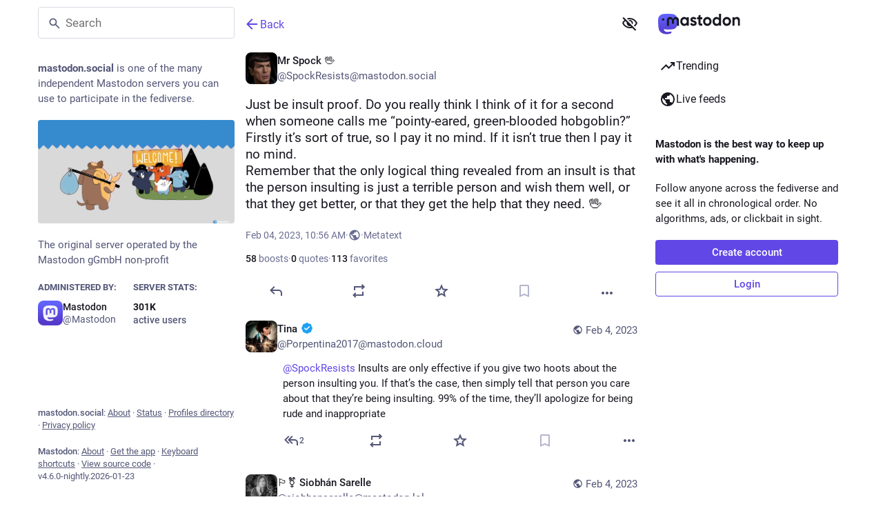

--- FILE ---
content_type: text/javascript; charset=utf-8
request_url: https://mastodon.social/packs/load_locale-CbRmHmPa.js
body_size: 2468
content:
import{_ as t}from"./client-ncDLP5Hr.js";import"./index-Dq__EzSu.js";function c(){return!1}function T(){return!0}function h(e){var r,_;try{return((_=(r=window.localStorage.getItem("experiments"))==null?void 0:r.split(","))!=null?_:[]).includes(e)}catch(o){return console.warn("Could not access localStorage to get client features",o),!1}}let n;function L(e){n=e}function f(){if(!n){if(c())throw new Error("getLocale() called before any locale has been set");return{locale:"unknown",messages:{}}}return n}function I(){return!!n}const j=new Error("request for lock canceled");var P=function(e,r,_,o){function u(i){return i instanceof _?i:new _(function(m){m(i)})}return new(_||(_=Promise))(function(i,m){function a(s){try{p(o.next(s))}catch(l){m(l)}}function v(s){try{p(o.throw(s))}catch(l){m(l)}}function p(s){s.done?i(s.value):u(s.value).then(a,v)}p((o=o.apply(e,r||[])).next())})};class O{constructor(r,_=j){this._value=r,this._cancelError=_,this._queue=[],this._weightedWaiters=[]}acquire(r=1,_=0){if(r<=0)throw new Error("invalid weight ".concat(r,": must be positive"));return new Promise((o,u)=>{const i={resolve:o,reject:u,weight:r,priority:_},m=d(this._queue,a=>_<=a.priority);m===-1&&r<=this._value?this._dispatchItem(i):this._queue.splice(m+1,0,i)})}runExclusive(r){return P(this,arguments,void 0,function*(_,o=1,u=0){const[i,m]=yield this.acquire(o,u);try{return yield _(i)}finally{m()}})}waitForUnlock(r=1,_=0){if(r<=0)throw new Error("invalid weight ".concat(r,": must be positive"));return this._couldLockImmediately(r,_)?Promise.resolve():new Promise(o=>{this._weightedWaiters[r-1]||(this._weightedWaiters[r-1]=[]),R(this._weightedWaiters[r-1],{resolve:o,priority:_})})}isLocked(){return this._value<=0}getValue(){return this._value}setValue(r){this._value=r,this._dispatchQueue()}release(r=1){if(r<=0)throw new Error("invalid weight ".concat(r,": must be positive"));this._value+=r,this._dispatchQueue()}cancel(){this._queue.forEach(r=>r.reject(this._cancelError)),this._queue=[]}_dispatchQueue(){for(this._drainUnlockWaiters();this._queue.length>0&&this._queue[0].weight<=this._value;)this._dispatchItem(this._queue.shift()),this._drainUnlockWaiters()}_dispatchItem(r){const _=this._value;this._value-=r.weight,r.resolve([_,this._newReleaser(r.weight)])}_newReleaser(r){let _=!1;return()=>{_||(_=!0,this.release(r))}}_drainUnlockWaiters(){if(this._queue.length===0)for(let r=this._value;r>0;r--){const _=this._weightedWaiters[r-1];_&&(_.forEach(o=>o.resolve()),this._weightedWaiters[r-1]=[])}else{const r=this._queue[0].priority;for(let _=this._value;_>0;_--){const o=this._weightedWaiters[_-1];if(!o)continue;const u=o.findIndex(i=>i.priority<=r);(u===-1?o:o.splice(0,u)).forEach((i=>i.resolve()))}}}_couldLockImmediately(r,_){return(this._queue.length===0||this._queue[0].priority<_)&&r<=this._value}}function R(e,r){const _=d(e,o=>r.priority<=o.priority);e.splice(_+1,0,r)}function d(e,r){for(let _=e.length-1;_>=0;_--)if(r(e[_]))return _;return-1}const A=new O(1),E=Object.assign({"./af.json":()=>t(()=>import("./intl/af-i-cAU9U8.js"),[],import.meta.url),"./an.json":()=>t(()=>import("./intl/an-CtLeu0AR.js"),[],import.meta.url),"./ar.json":()=>t(()=>import("./intl/ar-DbOAMd5a.js"),[],import.meta.url),"./ast.json":()=>t(()=>import("./intl/ast-Du5GZfDh.js"),[],import.meta.url),"./az.json":()=>t(()=>import("./intl/az-DAzppvjF.js"),[],import.meta.url),"./be.json":()=>t(()=>import("./intl/be-IIly7G82.js"),[],import.meta.url),"./bg.json":()=>t(()=>import("./intl/bg-B2yZ7dpW.js"),[],import.meta.url),"./bn.json":()=>t(()=>import("./intl/bn-DwvCa_6I.js"),[],import.meta.url),"./br.json":()=>t(()=>import("./intl/br-BSN6TCn0.js"),[],import.meta.url),"./bs.json":()=>t(()=>import("./intl/bs-D3d9b-Md.js"),[],import.meta.url),"./ca.json":()=>t(()=>import("./intl/ca-CUWPGqXG.js"),[],import.meta.url),"./ckb.json":()=>t(()=>import("./intl/ckb-DLaoRq4v.js"),[],import.meta.url),"./co.json":()=>t(()=>import("./intl/co-BjQ8A0sm.js"),[],import.meta.url),"./cs.json":()=>t(()=>import("./intl/cs-BW7k0Nut.js"),[],import.meta.url),"./cy.json":()=>t(()=>import("./intl/cy-BznBORua.js"),[],import.meta.url),"./da.json":()=>t(()=>import("./intl/da-BKHdK70N.js"),[],import.meta.url),"./de.json":()=>t(()=>import("./intl/de-CAEG5oTk.js"),[],import.meta.url),"./el.json":()=>t(()=>import("./intl/el-Dui9zLtP.js"),[],import.meta.url),"./en-GB.json":()=>t(()=>import("./intl/en-GB-BwiJpKbx.js"),[],import.meta.url),"./en.json":()=>t(()=>import("./intl/en-C5nf3cCT.js"),[],import.meta.url),"./eo.json":()=>t(()=>import("./intl/eo-Sh83irm2.js"),[],import.meta.url),"./es-AR.json":()=>t(()=>import("./intl/es-AR-DcFPODiT.js"),[],import.meta.url),"./es-MX.json":()=>t(()=>import("./intl/es-MX-BjOYW9zw.js"),[],import.meta.url),"./es.json":()=>t(()=>import("./intl/es-DmHB-KcZ.js"),[],import.meta.url),"./et.json":()=>t(()=>import("./intl/et-60rd5pi4.js"),[],import.meta.url),"./eu.json":()=>t(()=>import("./intl/eu-dTnp68k2.js"),[],import.meta.url),"./fa.json":()=>t(()=>import("./intl/fa-B-HnwfhV.js"),[],import.meta.url),"./fi.json":()=>t(()=>import("./intl/fi-BZmFtXmT.js"),[],import.meta.url),"./fil.json":()=>t(()=>import("./intl/fil-CVHvdIK-.js"),[],import.meta.url),"./fo.json":()=>t(()=>import("./intl/fo-CiIYMWcL.js"),[],import.meta.url),"./fr-CA.json":()=>t(()=>import("./intl/fr-CA-BIDNXJr5.js"),[],import.meta.url),"./fr.json":()=>t(()=>import("./intl/fr-BPKaPqpF.js"),[],import.meta.url),"./fy.json":()=>t(()=>import("./intl/fy-Bokr8vDX.js"),[],import.meta.url),"./ga.json":()=>t(()=>import("./intl/ga-DYkrEmyW.js"),[],import.meta.url),"./gd.json":()=>t(()=>import("./intl/gd-CaOqjj7K.js"),[],import.meta.url),"./gl.json":()=>t(()=>import("./intl/gl-XUhCsrLv.js"),[],import.meta.url),"./he.json":()=>t(()=>import("./intl/he-DFXNp0GH.js"),[],import.meta.url),"./hi.json":()=>t(()=>import("./intl/hi-BtWJjLU2.js"),[],import.meta.url),"./hr.json":()=>t(()=>import("./intl/hr-mSsJ-3vu.js"),[],import.meta.url),"./hu.json":()=>t(()=>import("./intl/hu-LLva9o5U.js"),[],import.meta.url),"./hy.json":()=>t(()=>import("./intl/hy-B9RxK9fe.js"),[],import.meta.url),"./ia.json":()=>t(()=>import("./intl/ia-DxA9aSFm.js"),[],import.meta.url),"./id.json":()=>t(()=>import("./intl/id-DBXYVXQ9.js"),[],import.meta.url),"./ie.json":()=>t(()=>import("./intl/ie-vADKAq6h.js"),[],import.meta.url),"./ig.json":()=>t(()=>import("./intl/ig-DmpJmhQh.js"),[],import.meta.url),"./io.json":()=>t(()=>import("./intl/io-DNQ4xBZM.js"),[],import.meta.url),"./is.json":()=>t(()=>import("./intl/is-CB05PTS1.js"),[],import.meta.url),"./it.json":()=>t(()=>import("./intl/it-BsIRsp2s.js"),[],import.meta.url),"./ja.json":()=>t(()=>import("./intl/ja--6cFzhWc.js"),[],import.meta.url),"./ka.json":()=>t(()=>import("./intl/ka-Dz_LQTGl.js"),[],import.meta.url),"./kab.json":()=>t(()=>import("./intl/kab-iazRv23d.js"),[],import.meta.url),"./kk.json":()=>t(()=>import("./intl/kk-CRpTImIk.js"),[],import.meta.url),"./kn.json":()=>t(()=>import("./intl/kn-BKz9ASRl.js"),[],import.meta.url),"./ko.json":()=>t(()=>import("./intl/ko-BlSpbrQA.js"),[],import.meta.url),"./ku.json":()=>t(()=>import("./intl/ku-hjLTGddI.js"),[],import.meta.url),"./kw.json":()=>t(()=>import("./intl/kw-DtLgvGCI.js"),[],import.meta.url),"./la.json":()=>t(()=>import("./intl/la-hZVZ6aM_.js"),[],import.meta.url),"./lad.json":()=>t(()=>import("./intl/lad-D8J8Nhsg.js"),[],import.meta.url),"./lt.json":()=>t(()=>import("./intl/lt-RK58-pUT.js"),[],import.meta.url),"./lv.json":()=>t(()=>import("./intl/lv-6gIWio4y.js"),[],import.meta.url),"./mk.json":()=>t(()=>import("./intl/mk-BgRJVL4m.js"),[],import.meta.url),"./ml.json":()=>t(()=>import("./intl/ml-BGnH-Htl.js"),[],import.meta.url),"./mr.json":()=>t(()=>import("./intl/mr-D-fObK0K.js"),[],import.meta.url),"./ms.json":()=>t(()=>import("./intl/ms-DHVUzR46.js"),[],import.meta.url),"./my.json":()=>t(()=>import("./intl/my-TzmvuT3i.js"),[],import.meta.url),"./nan.json":()=>t(()=>import("./intl/nan-kvJaCM8X.js"),[],import.meta.url),"./ne.json":()=>t(()=>import("./intl/ne-cHCfgsyD.js"),[],import.meta.url),"./nl.json":()=>t(()=>import("./intl/nl-BDVR5Al0.js"),[],import.meta.url),"./nn.json":()=>t(()=>import("./intl/nn-epDWdsI1.js"),[],import.meta.url),"./no.json":()=>t(()=>import("./intl/no-CtvvBpdB.js"),[],import.meta.url),"./oc.json":()=>t(()=>import("./intl/oc-m4jkPQgZ.js"),[],import.meta.url),"./pa.json":()=>t(()=>import("./intl/pa-C0LUxYkD.js"),[],import.meta.url),"./pl.json":()=>t(()=>import("./intl/pl-DNkJ56C9.js"),[],import.meta.url),"./pt-BR.json":()=>t(()=>import("./intl/pt-BR-BTz1aoq3.js"),[],import.meta.url),"./pt-PT.json":()=>t(()=>import("./intl/pt-PT-C1RqMIVt.js"),[],import.meta.url),"./ro.json":()=>t(()=>import("./intl/ro-B01dUyp4.js"),[],import.meta.url),"./ru.json":()=>t(()=>import("./intl/ru-9kYOQ0P4.js"),[],import.meta.url),"./ry.json":()=>t(()=>import("./intl/ry-BbuD8egT.js"),[],import.meta.url),"./sa.json":()=>t(()=>import("./intl/sa-Ct8n04ui.js"),[],import.meta.url),"./sc.json":()=>t(()=>import("./intl/sc-4PwU-LT-.js"),[],import.meta.url),"./sco.json":()=>t(()=>import("./intl/sco-FF5FrFUT.js"),[],import.meta.url),"./si.json":()=>t(()=>import("./intl/si-BAy964Q8.js"),[],import.meta.url),"./sk.json":()=>t(()=>import("./intl/sk-C9LmqvMp.js"),[],import.meta.url),"./sl.json":()=>t(()=>import("./intl/sl-CWVQIDfl.js"),[],import.meta.url),"./sq.json":()=>t(()=>import("./intl/sq-Cr_ljRE0.js"),[],import.meta.url),"./sr-Latn.json":()=>t(()=>import("./intl/sr-Latn-IN3ip_y8.js"),[],import.meta.url),"./sr.json":()=>t(()=>import("./intl/sr-BdljwmvR.js"),[],import.meta.url),"./sv.json":()=>t(()=>import("./intl/sv-_f0-hxvK.js"),[],import.meta.url),"./szl.json":()=>t(()=>import("./intl/szl-DoO8znYf.js"),[],import.meta.url),"./ta.json":()=>t(()=>import("./intl/ta-DmWgtqjO.js"),[],import.meta.url),"./tai.json":()=>t(()=>import("./intl/tai-J9septfr.js"),[],import.meta.url),"./te.json":()=>t(()=>import("./intl/te-D97sDdXO.js"),[],import.meta.url),"./th.json":()=>t(()=>import("./intl/th-BF2QcSen.js"),[],import.meta.url),"./tlh.json":()=>t(()=>import("./intl/tlh-FmFgRqLi.js"),[],import.meta.url),"./tok.json":()=>t(()=>import("./intl/tok-DS-3qBxV.js"),[],import.meta.url),"./tr.json":()=>t(()=>import("./intl/tr-CQq2BAif.js"),[],import.meta.url),"./tt.json":()=>t(()=>import("./intl/tt-BPSt9x2R.js"),[],import.meta.url),"./ug.json":()=>t(()=>import("./intl/ug-BHZuFdU5.js"),[],import.meta.url),"./uk.json":()=>t(()=>import("./intl/uk-DI66lZOh.js"),[],import.meta.url),"./ur.json":()=>t(()=>import("./intl/ur-MYbeib9y.js"),[],import.meta.url),"./uz.json":()=>t(()=>import("./intl/uz-snw3RdUB.js"),[],import.meta.url),"./vi.json":()=>t(()=>import("./intl/vi-UQUmPK4a.js"),[],import.meta.url),"./zgh.json":()=>t(()=>import("./intl/zgh-BLOdYfw0.js"),[],import.meta.url),"./zh-CN.json":()=>t(()=>import("./intl/zh-CN-CyYbdce3.js"),[],import.meta.url),"./zh-HK.json":()=>t(()=>import("./intl/zh-HK-6StdpOkl.js"),[],import.meta.url),"./zh-TW.json":()=>t(()=>import("./intl/zh-TW-O1JA-3VP.js"),[],import.meta.url)});async function w(){var r;const e=((r=document.querySelector("html"))==null?void 0:r.lang)||"en";await A.runExclusive(async()=>{if(I())return;const _=Object.hasOwn(E,"./".concat(e,".json"))?E["./".concat(e,".json")]:E["./en.json"];if(!_)throw new Error("Could not load the locale JSON file");const{default:o}=await _();L({messages:o,locale:e})})}export{T as a,I as b,h as c,f as g,c as i,w as l};
//# sourceMappingURL=load_locale-CbRmHmPa.js.map


--- FILE ---
content_type: text/javascript; charset=utf-8
request_url: https://mastodon.social/packs/navigation_bar-CyFLWEDj.js
body_size: 700
content:
import{j as s}from"./client-ncDLP5Hr.js";import{r as c,a as _,u as p,aa as d,ab as v}from"./index-Dq__EzSu.js";import{c as g}from"./index-BREhmZ8d.js";import{h as x,N as j}from"./short_number-CDVewIj8.js";import{S as N}from"./add-B028aeq3.js";import{S as M}from"./home-fill-B4GmRZnF.js";import{S}from"./settings-BtT2pY0N.js";import{s as C,S as I}from"./notifications-WPcQjqZF.js";import{S as k}from"./notifications-vTNdMGQa.js";import{S as w}from"./hashtags-Crfc1ckY.js";import{e as E,u as b,a as u,bt as y,a1 as o,ah as B,j as H}from"./poll-D79m1bT5.js";import{I as h}from"./icon_with_badge-DgdfLGMb.js";import{M as l}from"./message-D1G3aWse.js";const L=a=>c.createElement("svg",{xmlns:"http://www.w3.org/2000/svg",height:24,viewBox:"0 -960 960 960",width:24,...a},c.createElement("path",{d:"M120-240v-80h720v80H120Zm0-200v-80h720v80H120Zm0-200v-80h720v80H120Z"})),r=_({home:{id:"tabs_bar.home",defaultMessage:"Home"},search:{id:"tabs_bar.search",defaultMessage:"Search"},publish:{id:"tabs_bar.publish",defaultMessage:"New Post"},notifications:{id:"tabs_bar.notifications",defaultMessage:"Notifications"},menu:{id:"tabs_bar.menu",defaultMessage:"Menu"}}),m=({to:a,icon:t,activeIcon:i,title:e})=>{const n=x(a);return s.jsx(j,{className:"ui__navigation-bar__item",activeClassName:"active",to:a,"aria-label":e,children:n&&i?i:t})},R=()=>{const a=u(C),t=p();return s.jsx(m,{to:"/notifications",icon:s.jsx(h,{id:"bell",icon:k,count:a,className:""}),activeIcon:s.jsx(h,{id:"bell",icon:I,count:a,className:""}),title:t.formatMessage(r.notifications)})},A=()=>{const a=b(),t=u(e=>{var n;return(n=e.server.getIn(["server","registrations","url"],null))!=null?n:"/auth/sign_up"}),i=c.useCallback(()=>{a(B({modalType:"CLOSED_REGISTRATIONS",modalProps:{}}))},[a]);if(c.useEffect(()=>{a(H())},[a]),d)return s.jsx("div",{className:"ui__navigation-bar__sign-up",children:s.jsx("a",{href:d,"data-method":"post",className:"button button--block button-secondary",children:s.jsx(l,{id:"sign_in_banner.sso_redirect",defaultMessage:"Login or Register"})})});{let e;return v?e=s.jsx("a",{href:t,className:"button",children:s.jsx(l,{id:"sign_in_banner.create_account",defaultMessage:"Create account"})}):e=s.jsx("button",{className:"button",onClick:i,type:"button",children:s.jsx(l,{id:"sign_in_banner.create_account",defaultMessage:"Create account"})}),s.jsxs("div",{className:"ui__navigation-bar__sign-up",children:[e,s.jsx("a",{href:"/auth/sign_in",className:"button button-secondary",children:s.jsx(l,{id:"sign_in_banner.sign_in",defaultMessage:"Login"})})]})}},Q=()=>{const{signedIn:a}=E(),t=b(),i=u(f=>f.navigation.open),e=p(),n=c.useCallback(()=>{t(y())},[t]);return s.jsxs("div",{className:"ui__navigation-bar",children:[!a&&s.jsx(A,{}),s.jsxs("div",{className:g("ui__navigation-bar__items",{active:a}),children:[a&&s.jsxs(s.Fragment,{children:[s.jsx(m,{title:e.formatMessage(r.home),to:"/home",icon:s.jsx(o,{id:"",icon:S}),activeIcon:s.jsx(o,{id:"",icon:M})}),s.jsx(m,{title:e.formatMessage(r.search),to:"/explore",icon:s.jsx(o,{id:"",icon:w})}),s.jsx(m,{title:e.formatMessage(r.publish),to:"/publish",icon:s.jsx(o,{id:"",icon:N})}),s.jsx(R,{})]}),s.jsx("button",{className:g("ui__navigation-bar__item",{active:i}),onClick:n,"aria-label":e.formatMessage(r.menu),type:"button",children:s.jsx(o,{id:"",icon:L})})]})]})};export{Q as N,L as S,r as m};
//# sourceMappingURL=navigation_bar-CyFLWEDj.js.map
